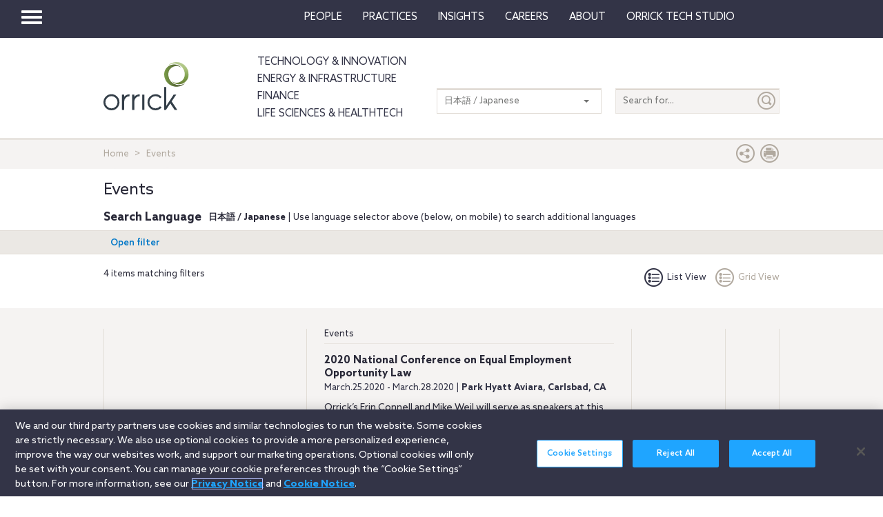

--- FILE ---
content_type: text/html; charset=utf-8
request_url: https://www.orrick.com/ja-JP/Events?t=event&id=%7B21FCF290-4FC1-44EA-88AD-96C9B920D3D3%7D&v=List
body_size: 11670
content:

<!DOCTYPE html>
<!--[if IE 8]>         <html lang="en" class="no-js lt-ie9"> <![endif]-->
<!--[if IE 9]>         <html lang="en" class="no-js lt-ie10"> <![endif]-->
<!--[if gt IE 8]><!-->
<html lang="en" class="no-js">
<!--<![endif]-->
<head>

    

    <script type="text/javascript" src="/Scripts/cookieCleanupProd.js"></script>
    <!-- OneTrust Cookies Consent Notice start for www.orrick.com -->
    <script type="text/javascript" src="https://cdn.cookielaw.org/consent/ab375dae-fe40-475c-8c81-e30ad37cd07a/OtAutoBlock.js"></script>
    <script src="https://cdn.cookielaw.org/scripttemplates/otSDKStub.js" type="text/javascript" charset="UTF-8" data-domain-script="ab375dae-fe40-475c-8c81-e30ad37cd07a"></script>
    <script type="text/javascript">
        function OptanonWrapper() { }
    </script>
    <!-- OneTrust Cookies Consent Notice end for www.orrick.com -->


<link rel="preload" href="/Content/base.css" as="style">
<link rel="preload" href="/Content/main.css?v7" as="style">
<link rel="preload" href="/Content/flags.css" as="style">
<link rel="preload" href="/Scripts/vendor.js" as="script">
<link rel="preload" href="/Scripts/respond.js" as="script">
<link rel="preload" href="/Scripts/modernizr.js" as="script">
<link rel="preload" href="/Scripts/plugins.js" as="script">
<link rel="preload" href="/Scripts/main.js" as="script">
<link rel="preload" href="/Scripts/others.js" as="script">
<script src="https://apps.elfsight.com/p/platform.js" defer></script>
<script src="/Scripts/vendor.js"></script>
<script src="/Scripts/respond.js"></script>
<script src="/Scripts/modernizr.js"></script>
<script src="/Scripts/plugins.js"></script>
<!-- Vulture web tracking -->
<script type="text/javascript">
    !function (r) { var i = document.createElement("img"); i.setAttribute("src", "//orrick.vuture.net/security/tracker.gif?referer=" + encodeURIComponent(r)) }(document.referrer);
</script>

    <script src="/Scripts/mainCalendar.js"></script>

    <script src="/Scripts/maincarousel.js"></script>

<script src="/Scripts/main.js"></script>
<script src="/Scripts/others.js"></script>

    <script src="https://maps.googleapis.com/maps/api/js?key=AIzaSyCc731q1YEK9LKaF-7HT3z2jlah1N_Td48" type="text/javascript"></script>
    <script src="/Scripts/mainmaps.js"></script>
    <script src="/Scripts/mainTwitter.js"></script>




    <!-- Google Tag Manager -->
    <script>
        (function (w, d, s, l, i) {
            w[l] = w[l] || []; w[l].push({
                'gtm.start':
                    new Date().getTime(), event: 'gtm.js'
            }); var f = d.getElementsByTagName(s)[0],
                j = d.createElement(s), dl = l != 'dataLayer' ? '&l=' + l : ''; j.async = true; j.src =
                    'https://www.googletagmanager.com/gtm.js?id=' + i + dl; f.parentNode.insertBefore(j, f);
        })(window, document, 'script', 'dataLayer', 'GTM-W9KKXHZ');</script>
    <!-- End Google Tag Manager -->


<meta charset="utf-8">
<meta http-equiv="X-UA-Compatible" content="IE=edge">

    <meta name="robots" content="NOINDEX, FOLLOW">
<title>Events</title>
<meta name="twitter:card" content="summary_large_image" />
<meta name="description" content="Events">
<meta name="keywords">
<meta property="og:title" content="Events" />
<meta property="og:type" content="website" />
<meta property="og:url" content="https://www.orrick.com/Events" />
<meta property="og:image" itemprop="image primaryImageOfPage" content="https://media.orrick.com/Media%20Library/public/images/orrick-logo-social-media.jpg" />
<meta property="og:description" content="" />
<meta property="fallback" content="False" />
<meta name="viewport" content="width=device-width, height=device-height">
<link href="https://www.orrick.com/Events" rel="canonical">

<style>
    #onetrust-banner-sdk {
        font-size: 1.1rem !important;
    }

    #ot-pc-footer {
        font-size: 1.1rem !important;
    }

    #onetrust-policy-text, #onetrust-button-group, #ot-sdk-container, #onetrust-pc-sdk.ot-pc-footer, #ot-pc-content {
        font-size: 1.44rem !important;
    }

    #onetrust-banner-sdk h1, #onetrust-banner-sdk h2, #onetrust-banner-sdk h3, #onetrust-banner-sdk h4, #onetrust-banner-sdk h5, #onetrust-banner-sdk h6, #onetrust-pc-sdk h1, #onetrust-pc-sdk h2, #onetrust-pc-sdk h3, #onetrust-pc-sdk h4, #onetrust-pc-sdk h5, #onetrust-pc-sdk h6, #ot-sdk-cookie-policy h1, #ot-sdk-cookie-policy h2, #ot-sdk-cookie-policy h3, #ot-sdk-cookie-policy h4, #ot-sdk-cookie-policy h5, #ot-sdk-cookie-policy h6 {
        font-size: .875em !important;
        font-weight: bold !important;
    }

    #onetrust-pc-sdk #ot-pc-title {
        font-size: 1.37em !important;
    }
</style>

    <link rel="stylesheet" href="/Content/flags.css" />
<link rel="stylesheet" href="/Content/base.css" />
<link rel="stylesheet" href="/Content/main.css?v7" />


    <script src="//players.brightcove.net/4686646076001/default_default/index.min.js"></script>


    <sc:VisitorIdentification runat="server" />
</head>
<body>

    
    <div class="wrapper">
        

<header>
    <nav class="navbar navbar-default topnav" role="navigation">

        <script>

    $(document).ready(function () {
        $("button.vertical-nav").click(function () {
            //.fadeToggle(); instead of fast??
            $("div#vnav-container").toggle("fast");
            $('#navbar-hamburger').toggleClass('hidden');
            $('#navbar-close').toggleClass('hidden');
            $('ul.mnav').toggleClass('hidden');
        });
        $('#navbar-close').click(function () {
            //.fadeToggle(); instead of fast??
            $("div#vnav-container").toggle("fast");
            $('#navbar-close').toggleClass('hidden');
            $('#navbar-hamburger').removeClass('hidden');
            $('ul.mnav').removeClass('hidden');
        });



        $('.opensearch').click(function () {
            $("div.bigsearchbar").toggle("fast");
            $('div.bigsearchbar').toggleClass('mobilesearch');

        });

        $('.closeit').click(function () {
            //.fadeToggle(); instead of fast??
            $("div.hideit").hide("fast");
        });
    });

    $(window).on('load', function () {
        $('.vfly').on('click', function () {
            var target = $(this).attr('rel');
            $("#" + target).siblings("div").hide("fast");
            $("#" + target).show("fast");

        });

    });

</script>
<script type="text/javascript">
    $(document).on('click', '.vnav-list li', function () {
        $(".vnav-list li").removeClass("active");
        $(this).addClass("active");

    });

</script>


<div class="col-sm-12">
    <div class="container-fluid">
        <div class="col-sm-1">
            <!-- Brand and toggle get grouped for better mobile display -->
            <div class="navbar-header hfix">
                <div id="navbar-hamburger" class="">
                    <button type="button" class="navbar-toggle vertical-nav collapsed" data-toggle="collapse" data-target="#bs-example-navbar-collapse-1" aria-expanded="false" style="display: block;">
                        <span class="sr-only">Toggle navigation</span>
                        <span class="icon-bar"></span>
                        <span class="icon-bar"></span>
                        <span class="icon-bar"></span>
                    </button>
                </div>

                <div id="navbar-close" class="hidden">
                    <span class="glyphicon glyphicon-remove close-icon"></span>
                </div>



            </div><div class="smlogo pull-right"><a href="https://www.orrick.com"><span class="ico-Orrick-Grayscale"></span></a></div>



        </div>

        <div class="col-md-11">



            <!-- Collect the nav links, forms, and other content for toggling -->
            <div class="navbar-collapse mobile-hide collapse" id="main-collapse-1" aria-expanded="false" style="height: 0px;">
                <ul class="nav navbar-nav navbar-right">

                                <li class=""><a target="" href="/ja-JP/People">People</a></li>
                                <li class=""><a target="" href="/ja-JP/Practices">Practices</a></li>
                            <li class="dropdown">
                                <a href="#" class="dropdown-toggle" data-toggle="dropdown" role="button" aria-haspopup="true" aria-expanded="false">Insights <span class="caret"></span></a>
                                <ul class="dropdown-menu insights-drop">
                                    <li>
                                        <div class="row insights-drop-container">
                                                <ul class="list-unstyled insight-drop col-sm-4 col-xs-12">
                                                    <li class="insight-drop-title">Insights</li>
                                                            <li>
                                                                <a target="" rel="" href="/Search?f=Technology%20%26%20Innovation&amp;t=insight">Technology & Innovation</a>
                                                            </li>
                                                            <li>
                                                                <a target="_blank" rel="noopener noreferrer" href="/ja-JP/tech-studio/insights">Orrick Tech Studio</a>
                                                            </li>
                                                            <li>
                                                                <a target="" rel="" href="/Search?f=Energy+%26+Infrastructure&amp;t=insight">Energy & Infrastructure</a>
                                                            </li>
                                                            <li>
                                                                <a target="" rel="" href="/Search?f=Finance&amp;t=insight">Finance</a>
                                                            </li>
                                                            <li>
                                                                <a target="" rel="" href="/Search?f=Life%20Sciences+%26+HealthTech&amp;t=insight">Life Sciences & HealthTech</a>
                                                            </li>
                                                            <li>
                                                                <a target="" rel="" href="/Search?f=Litigation%20%26%20IP&amp;t=insight">Litigation & IP</a>
                                                            </li>
                                                            <li>
                                                                <a target="" rel="" href="/Search?p=Strategic+Advisory+%26+Government+Enforcement+(SAGE)&amp;t=Insight">Strategic Advisory & Government Enforcement (SAGE)</a>
                                                            </li>
                                                            <li>
                                                                <a target="" rel="" href="/ja-JP/Insights">All Insights</a>
                                                            </li>
                                                </ul>
                                                <ul class="list-unstyled insight-drop col-sm-4 col-xs-12">
                                                    <li class="insight-drop-title">Featured</li>
                                                            <li>
                                                                <a target="" rel="" href="/ja-JP/Insights/CFPB-Pause-Where-From-Here">CFPB Pause: Where From&nbsp;Here?</a>
                                                            </li>
                                                            <li>
                                                                <a target="" rel="" href="/ja-JP/Insights/The-Download">The Download: Tech & Innovation Market Briefing</a>
                                                            </li>
                                                            <li>
                                                                <a target="_blank" rel="noopener noreferrer" href="https://ai-law-center.orrick.com/">AI Law Center</a>
                                                            </li>
                                                            <li>
                                                                <a target="_blank" rel="noopener noreferrer" href="https://onlinesafety.orrick.com/">Online Safety Law Center</a>
                                                            </li>
                                                            <li>
                                                                <a target="" rel="" href="/ja-JP/Technology/Life-Sciences-Snapshots">Life Sciences Venture Capital Quarterly Report</a>
                                                            </li>
                                                </ul>
                                                <ul class="list-unstyled insight-drop col-sm-4 col-xs-12">
                                                    <li class="insight-drop-title">Channels</li>
                                                            <li>
                                                                <a target="" rel="" href="/ja-JP/Podcasts">Podcasts</a>
                                                            </li>
                                                            <li>
                                                                <a target="" rel="" href="/ja-JP/Events">Events</a>
                                                            </li>
                                                </ul>




                                        </div>
                                    </li>
                                </ul>
                            </li>
                                <li class=""><a target="" href="/ja-JP/Careers">Careers</a></li>
                            <li class="dropdown">
                                <a href="#" class="dropdown-toggle" data-toggle="dropdown" role="button" aria-haspopup="true" aria-expanded="false">About <span class="caret"></span></a>
                                <ul class="dropdown-menu insights-drop">
                                    <li>
                                        <div class="row insights-drop-container">
                                                <ul class="list-unstyled insight-drop col-sm-4 col-xs-12">
                                                    <li class="insight-drop-title">About</li>
                                                            <li>
                                                                <a target="" rel="" href="/ja-JP/About-Us">About Us</a>
                                                            </li>
                                                            <li>
                                                                <a target="" rel="" href="/ja-JP/News">News</a>
                                                            </li>
                                                            <li>
                                                                <a target="" rel="" href="/ja-JP/Locations">Locations</a>
                                                            </li>
                                                            <li>
                                                                <a target="" rel="" href="/ja-JP/Innovation">Innovation</a>
                                                            </li>
                                                            <li>
                                                                <a target="" rel="" href="/ja-JP/Innovation/AI-Adoption-at-Orrick">AI Adoption @Orrick</a>
                                                            </li>
                                                            <li>
                                                                <a target="" rel="" href="/ja-JP/Community/Orrick-Alumni">Alumni</a>
                                                            </li>
                                                </ul>
                                                <ul class="list-unstyled insight-drop col-sm-4 col-xs-12">
                                                    <li class="insight-drop-title">Our Culture</li>
                                                            <li>
                                                                <a target="_blank" rel="noopener noreferrer" href="https://www.veteranslegalcareerfair.com/">Veterans' Legal Career Fair</a>
                                                            </li>
                                                            <li>
                                                                <a target="" rel="" href="/ja-JP/Community/Pro-Bono">Pro Bono</a>
                                                            </li>
                                                            <li>
                                                                <a target="" rel="" href="/ja-JP/Community/Inclusion-and-Belonging">Inclusion & Belonging</a>
                                                            </li>
                                                            <li>
                                                                <a target="" rel="" href="/ja-JP/Community/Responsible-Business-at-Orrick">Responsible Business @Orrick</a>
                                                            </li>
                                                </ul>




                                        </div>
                                    </li>
                                </ul>
                            </li>
                                <li class=""><a target="_blank" href="/tech-studio">Orrick Tech Studio</a></li>
                                <li class=""><a target="" href=""></a></li>
                                <li class=""><a target="" href=""></a></li>

                </ul>



            </div><!-- /.navbar-collapse -->
        </div><!-- /.container-fluid -->
    </div>
</div>

<!-- /flyout nav list -->
<div class="row row-eq-height" id="vnav-container" style="display: none;">
    <div class="col-sm-3 vnav">
        <ul class="nav  vnav-list nav-stacked">
                        <li role="presentation" class="">
                            <a class="vfly" rel="" href="/ja-JP/People">People</a>
                        </li>
                        <li role="presentation" class="">
                            <a class="vfly" rel="" href="/ja-JP/Practices">Practices</a>
                        </li>
                        <li role="presentation" class="showInsight vlink">
                            <a class="vfly" rel="insight-v-block" href="#">Insights</a>


                        </li>
                        <li role="presentation" class="">
                            <a class="vfly" rel="" href="/ja-JP/Careers">Careers</a>
                        </li>
                        <li role="presentation" class="vlink">
                            <a class="vfly" rel="About-v-block" href="#">About</a>


                        </li>
                        <li role="presentation" class="">
                            <a class="vfly" rel="" href="/tech-studio">Orrick Tech Studio</a>
                        </li>
                        <li role="presentation" class="">
                            <a class="vfly" rel="" href="#"></a>
                        </li>
                    <li role="presentation">
                        <a class="only-mobile" href="/ja-JP/Technology">Technology &amp; Innovation</a>
                    </li>
                    <li role="presentation">
                        <a class="only-mobile" href="/ja-JP/Energy-and-Infrastructure-Sector">Energy &amp; Infrastructure</a>
                    </li>
                    <li role="presentation">
                        <a class="only-mobile" href="/ja-JP/Finance">Finance</a>
                    </li>
                        <li role="presentation" class="">
                            <a class="vfly" rel="" href="#"></a>
                        </li>
        </ul>


    </div>

    <!-- /flyout -->
    <div>
            <div class="col-sm-9 hideit" id="" style="display: none;">

                <div class="row">
                    <div class="col-sm-12 mobile-nav-header">
                        <div class="twentyp">
                            <a href="https://www.orrick.com" target="_blank" rel="noopener noreferrer" title="Opens in a new browser">
                                <span class="ico-Orrick-Grayscale" aria-label="OrrickHome" aria-hidden="true"></span>
                                <span class="sr-only">Orrick.com</span>
                            </a>
                        </div>

                        <div class="sixtyp">&nbsp;</div>

                        <div class="twentyp searchicon"><span class="input-group-btn"><button class="btn opensearch" id="open-search-e24b8564-80e8-46a0-ac67-bead3551a852" type="button"><span class="glyphicon glyphicon-search" aria-hidden="true"></span></button></span></div>
                    </div>
                </div>
                <form class="" autocomplete="off" action="/en/search" method="get">
                    <div class="input-group bigsearchbar">
                        <input style="" class="form-control" placeholder="TYPE TO SEARCH" id="siteSearch-d2ede5d8-08f6-48f8-bb94-8c461e711082" data-id="search" name="q">
                        <span class="input-group-btn">
                            <button class="btn btn-bigsearchbar-close opensearch" type="button"><span class="glyphicon glyphicon-remove" aria-hidden="true"></span></button>
                            <button style="" type="submit" title="Submit" class="btn btn-bigsearchbar" value="submit" aria-label="Submit">
                                <span class="glyphicon glyphicon-search" aria-hidden="true"></span>
                            </button>
                        </span>


                    </div>
                </form>
                <div class="box-padding">
                    <h3 class="closeit"><span class="glyphicon glyphicon-menu-left" id="insights-mobile-close-f27be576-2508-4aff-9750-73685dcd8e5f"></span> People</h3>
                    <br>
                    <div class="row">
                            <ul class="list-unstyled insight-drop col-sm-4 col-xs-12">
                            </ul>





                    </div>
                </div>
            </div>
            <div class="col-sm-9 hideit" id="" style="display: none;">

                <div class="row">
                    <div class="col-sm-12 mobile-nav-header">
                        <div class="twentyp">
                            <a href="https://www.orrick.com" target="_blank" rel="noopener noreferrer" title="Opens in a new browser">
                                <span class="ico-Orrick-Grayscale" aria-label="OrrickHome" aria-hidden="true"></span>
                                <span class="sr-only">Orrick.com</span>
                            </a>
                        </div>

                        <div class="sixtyp">&nbsp;</div>

                        <div class="twentyp searchicon"><span class="input-group-btn"><button class="btn opensearch" id="open-search-88423c37-79d1-4a23-b350-89abfe5851c5" type="button"><span class="glyphicon glyphicon-search" aria-hidden="true"></span></button></span></div>
                    </div>
                </div>
                <form class="" autocomplete="off" action="/en/search" method="get">
                    <div class="input-group bigsearchbar">
                        <input style="" class="form-control" placeholder="TYPE TO SEARCH" id="siteSearch-3bee6b86-9d60-435c-af3f-fca447ae6ef5" data-id="search" name="q">
                        <span class="input-group-btn">
                            <button class="btn btn-bigsearchbar-close opensearch" type="button"><span class="glyphicon glyphicon-remove" aria-hidden="true"></span></button>
                            <button style="" type="submit" title="Submit" class="btn btn-bigsearchbar" value="submit" aria-label="Submit">
                                <span class="glyphicon glyphicon-search" aria-hidden="true"></span>
                            </button>
                        </span>


                    </div>
                </form>
                <div class="box-padding">
                    <h3 class="closeit"><span class="glyphicon glyphicon-menu-left" id="insights-mobile-close-6e8e6653-fdd0-4f48-91f3-5545bd79fb5f"></span> Practices</h3>
                    <br>
                    <div class="row">
                            <ul class="list-unstyled insight-drop col-sm-4 col-xs-12">
                            </ul>





                    </div>
                </div>
            </div>
            <div class="col-sm-9 hideit" id="insight-v-block" style="display: none;">

                <div class="row">
                    <div class="col-sm-12 mobile-nav-header">
                        <div class="twentyp">
                            <a href="https://www.orrick.com" target="_blank" rel="noopener noreferrer" title="Opens in a new browser">
                                <span class="ico-Orrick-Grayscale" aria-label="OrrickHome" aria-hidden="true"></span>
                                <span class="sr-only">Orrick.com</span>
                            </a>
                        </div>

                        <div class="sixtyp">&nbsp;</div>

                        <div class="twentyp searchicon"><span class="input-group-btn"><button class="btn opensearch" id="open-search-9b39131f-e13e-4df6-aa3f-0f040650e0e5" type="button"><span class="glyphicon glyphicon-search" aria-hidden="true"></span></button></span></div>
                    </div>
                </div>
                <form class="" autocomplete="off" action="/en/search" method="get">
                    <div class="input-group bigsearchbar">
                        <input style="" class="form-control" placeholder="TYPE TO SEARCH" id="siteSearch-4e907065-ba35-4ba5-82f3-0a1cf52e099c" data-id="search" name="q">
                        <span class="input-group-btn">
                            <button class="btn btn-bigsearchbar-close opensearch" type="button"><span class="glyphicon glyphicon-remove" aria-hidden="true"></span></button>
                            <button style="" type="submit" title="Submit" class="btn btn-bigsearchbar" value="submit" aria-label="Submit">
                                <span class="glyphicon glyphicon-search" aria-hidden="true"></span>
                            </button>
                        </span>


                    </div>
                </form>
                <div class="box-padding">
                    <h3 class="closeit"><span class="glyphicon glyphicon-menu-left" id="insights-mobile-close-b1cc3866-a741-4ac0-aa20-f331128cdcb4"></span> Insights</h3>
                    <br>
                    <div class="row">
                                <ul class="list-unstyled insight-drop col-sm-4 col-xs-12">
                                    <li class="insight-drop-title">Insights</li>
                                            <li>
                                                <a target="" rel="" href="/Search?f=Technology%20%26%20Innovation&amp;t=insight">Technology & Innovation</a>
                                            </li>
                                            <li>
                                                <a target="_blank" rel="noopener noreferrer" href="/ja-JP/tech-studio/insights">Orrick Tech Studio</a>
                                            </li>
                                            <li>
                                                <a target="" rel="" href="/Search?f=Energy+%26+Infrastructure&amp;t=insight">Energy & Infrastructure</a>
                                            </li>
                                            <li>
                                                <a target="" rel="" href="/Search?f=Finance&amp;t=insight">Finance</a>
                                            </li>
                                            <li>
                                                <a target="" rel="" href="/Search?f=Life%20Sciences+%26+HealthTech&amp;t=insight">Life Sciences & HealthTech</a>
                                            </li>
                                            <li>
                                                <a target="" rel="" href="/Search?f=Litigation%20%26%20IP&amp;t=insight">Litigation & IP</a>
                                            </li>
                                            <li>
                                                <a target="" rel="" href="/Search?p=Strategic+Advisory+%26+Government+Enforcement+(SAGE)&amp;t=Insight">Strategic Advisory & Government Enforcement (SAGE)</a>
                                            </li>
                                            <li>
                                                <a target="" rel="" href="/ja-JP/Insights">All Insights</a>
                                            </li>
                                </ul>
                                <ul class="list-unstyled insight-drop col-sm-4 col-xs-12">
                                    <li class="insight-drop-title">Featured</li>
                                            <li>
                                                <a target="" rel="" href="/ja-JP/Insights/CFPB-Pause-Where-From-Here">CFPB Pause: Where From&nbsp;Here?</a>
                                            </li>
                                            <li>
                                                <a target="" rel="" href="/ja-JP/Insights/The-Download">The Download: Tech & Innovation Market Briefing</a>
                                            </li>
                                            <li>
                                                <a target="_blank" rel="noopener noreferrer" href="https://ai-law-center.orrick.com/">AI Law Center</a>
                                            </li>
                                            <li>
                                                <a target="_blank" rel="noopener noreferrer" href="https://onlinesafety.orrick.com/">Online Safety Law Center</a>
                                            </li>
                                            <li>
                                                <a target="" rel="" href="/ja-JP/Technology/Life-Sciences-Snapshots">Life Sciences Venture Capital Quarterly Report</a>
                                            </li>
                                </ul>
                                <ul class="list-unstyled insight-drop col-sm-4 col-xs-12">
                                    <li class="insight-drop-title">Channels</li>
                                            <li>
                                                <a target="" rel="" href="/ja-JP/Podcasts">Podcasts</a>
                                            </li>
                                            <li>
                                                <a target="" rel="" href="/ja-JP/Events">Events</a>
                                            </li>
                                </ul>





                    </div>
                </div>
            </div>
            <div class="col-sm-9 hideit" id="" style="display: none;">

                <div class="row">
                    <div class="col-sm-12 mobile-nav-header">
                        <div class="twentyp">
                            <a href="https://www.orrick.com" target="_blank" rel="noopener noreferrer" title="Opens in a new browser">
                                <span class="ico-Orrick-Grayscale" aria-label="OrrickHome" aria-hidden="true"></span>
                                <span class="sr-only">Orrick.com</span>
                            </a>
                        </div>

                        <div class="sixtyp">&nbsp;</div>

                        <div class="twentyp searchicon"><span class="input-group-btn"><button class="btn opensearch" id="open-search-1451760d-dda6-421f-a65d-d70619f6c968" type="button"><span class="glyphicon glyphicon-search" aria-hidden="true"></span></button></span></div>
                    </div>
                </div>
                <form class="" autocomplete="off" action="/en/search" method="get">
                    <div class="input-group bigsearchbar">
                        <input style="" class="form-control" placeholder="TYPE TO SEARCH" id="siteSearch-97a53f7f-640c-4750-bd29-4b35a03fb1d7" data-id="search" name="q">
                        <span class="input-group-btn">
                            <button class="btn btn-bigsearchbar-close opensearch" type="button"><span class="glyphicon glyphicon-remove" aria-hidden="true"></span></button>
                            <button style="" type="submit" title="Submit" class="btn btn-bigsearchbar" value="submit" aria-label="Submit">
                                <span class="glyphicon glyphicon-search" aria-hidden="true"></span>
                            </button>
                        </span>


                    </div>
                </form>
                <div class="box-padding">
                    <h3 class="closeit"><span class="glyphicon glyphicon-menu-left" id="insights-mobile-close-e8bb519f-33a6-4a95-bbd2-2d4e4eacaf72"></span> Careers</h3>
                    <br>
                    <div class="row">
                            <ul class="list-unstyled insight-drop col-sm-4 col-xs-12">
                            </ul>





                    </div>
                </div>
            </div>
            <div class="col-sm-9 hideit" id="About-v-block" style="display: none;">

                <div class="row">
                    <div class="col-sm-12 mobile-nav-header">
                        <div class="twentyp">
                            <a href="https://www.orrick.com" target="_blank" rel="noopener noreferrer" title="Opens in a new browser">
                                <span class="ico-Orrick-Grayscale" aria-label="OrrickHome" aria-hidden="true"></span>
                                <span class="sr-only">Orrick.com</span>
                            </a>
                        </div>

                        <div class="sixtyp">&nbsp;</div>

                        <div class="twentyp searchicon"><span class="input-group-btn"><button class="btn opensearch" id="open-search-a84417a9-0940-4f2f-94de-7d4fdcc24153" type="button"><span class="glyphicon glyphicon-search" aria-hidden="true"></span></button></span></div>
                    </div>
                </div>
                <form class="" autocomplete="off" action="/en/search" method="get">
                    <div class="input-group bigsearchbar">
                        <input style="" class="form-control" placeholder="TYPE TO SEARCH" id="siteSearch-b6dfe0d6-6be1-4c6c-a3d5-3b930dbe46dc" data-id="search" name="q">
                        <span class="input-group-btn">
                            <button class="btn btn-bigsearchbar-close opensearch" type="button"><span class="glyphicon glyphicon-remove" aria-hidden="true"></span></button>
                            <button style="" type="submit" title="Submit" class="btn btn-bigsearchbar" value="submit" aria-label="Submit">
                                <span class="glyphicon glyphicon-search" aria-hidden="true"></span>
                            </button>
                        </span>


                    </div>
                </form>
                <div class="box-padding">
                    <h3 class="closeit"><span class="glyphicon glyphicon-menu-left" id="insights-mobile-close-cc2887f9-57bf-4960-ad47-e6ef448ec0d9"></span> About</h3>
                    <br>
                    <div class="row">
                                <ul class="list-unstyled insight-drop col-sm-4 col-xs-12">
                                    <li class="insight-drop-title">About</li>
                                            <li>
                                                <a target="" rel="" href="/ja-JP/About-Us">About Us</a>
                                            </li>
                                            <li>
                                                <a target="" rel="" href="/ja-JP/News">News</a>
                                            </li>
                                            <li>
                                                <a target="" rel="" href="/ja-JP/Locations">Locations</a>
                                            </li>
                                            <li>
                                                <a target="" rel="" href="/ja-JP/Innovation">Innovation</a>
                                            </li>
                                            <li>
                                                <a target="" rel="" href="/ja-JP/Innovation/AI-Adoption-at-Orrick">AI Adoption @Orrick</a>
                                            </li>
                                            <li>
                                                <a target="" rel="" href="/ja-JP/Community/Orrick-Alumni">Alumni</a>
                                            </li>
                                </ul>
                                <ul class="list-unstyled insight-drop col-sm-4 col-xs-12">
                                    <li class="insight-drop-title">Our Culture</li>
                                            <li>
                                                <a target="_blank" rel="noopener noreferrer" href="https://www.veteranslegalcareerfair.com/">Veterans' Legal Career Fair</a>
                                            </li>
                                            <li>
                                                <a target="" rel="" href="/ja-JP/Community/Pro-Bono">Pro Bono</a>
                                            </li>
                                            <li>
                                                <a target="" rel="" href="/ja-JP/Community/Inclusion-and-Belonging">Inclusion & Belonging</a>
                                            </li>
                                            <li>
                                                <a target="" rel="" href="/ja-JP/Community/Responsible-Business-at-Orrick">Responsible Business @Orrick</a>
                                            </li>
                                </ul>





                    </div>
                </div>
            </div>
            <div class="col-sm-9 hideit" id="" style="display: none;">

                <div class="row">
                    <div class="col-sm-12 mobile-nav-header">
                        <div class="twentyp">
                            <a href="https://www.orrick.com" target="_blank" rel="noopener noreferrer" title="Opens in a new browser">
                                <span class="ico-Orrick-Grayscale" aria-label="OrrickHome" aria-hidden="true"></span>
                                <span class="sr-only">Orrick.com</span>
                            </a>
                        </div>

                        <div class="sixtyp">&nbsp;</div>

                        <div class="twentyp searchicon"><span class="input-group-btn"><button class="btn opensearch" id="open-search-1372d04d-36a9-4055-9fd9-d7ffd7ae6503" type="button"><span class="glyphicon glyphicon-search" aria-hidden="true"></span></button></span></div>
                    </div>
                </div>
                <form class="" autocomplete="off" action="/en/search" method="get">
                    <div class="input-group bigsearchbar">
                        <input style="" class="form-control" placeholder="TYPE TO SEARCH" id="siteSearch-307ebfe4-c293-44b0-8e2a-778f67be7721" data-id="search" name="q">
                        <span class="input-group-btn">
                            <button class="btn btn-bigsearchbar-close opensearch" type="button"><span class="glyphicon glyphicon-remove" aria-hidden="true"></span></button>
                            <button style="" type="submit" title="Submit" class="btn btn-bigsearchbar" value="submit" aria-label="Submit">
                                <span class="glyphicon glyphicon-search" aria-hidden="true"></span>
                            </button>
                        </span>


                    </div>
                </form>
                <div class="box-padding">
                    <h3 class="closeit"><span class="glyphicon glyphicon-menu-left" id="insights-mobile-close-4334f475-65d2-49ba-b640-d8be20651dab"></span> Orrick Tech Studio</h3>
                    <br>
                    <div class="row">
                            <ul class="list-unstyled insight-drop col-sm-4 col-xs-12">
                            </ul>





                    </div>
                </div>
            </div>
            <div class="col-sm-9 hideit" id="" style="display: none;">

                <div class="row">
                    <div class="col-sm-12 mobile-nav-header">
                        <div class="twentyp">
                            <a href="https://www.orrick.com" target="_blank" rel="noopener noreferrer" title="Opens in a new browser">
                                <span class="ico-Orrick-Grayscale" aria-label="OrrickHome" aria-hidden="true"></span>
                                <span class="sr-only">Orrick.com</span>
                            </a>
                        </div>

                        <div class="sixtyp">&nbsp;</div>

                        <div class="twentyp searchicon"><span class="input-group-btn"><button class="btn opensearch" id="open-search-6ebf4bfa-b08b-400e-ad05-73e78d268ee7" type="button"><span class="glyphicon glyphicon-search" aria-hidden="true"></span></button></span></div>
                    </div>
                </div>
                <form class="" autocomplete="off" action="/en/search" method="get">
                    <div class="input-group bigsearchbar">
                        <input style="" class="form-control" placeholder="TYPE TO SEARCH" id="siteSearch-7f600a37-a20a-4895-83ff-d796497c2046" data-id="search" name="q">
                        <span class="input-group-btn">
                            <button class="btn btn-bigsearchbar-close opensearch" type="button"><span class="glyphicon glyphicon-remove" aria-hidden="true"></span></button>
                            <button style="" type="submit" title="Submit" class="btn btn-bigsearchbar" value="submit" aria-label="Submit">
                                <span class="glyphicon glyphicon-search" aria-hidden="true"></span>
                            </button>
                        </span>


                    </div>
                </form>
                <div class="box-padding">
                    <h3 class="closeit"><span class="glyphicon glyphicon-menu-left" id="insights-mobile-close-703e6887-d1e8-4e9a-9cac-35b1a91c96af"></span> </h3>
                    <br>
                    <div class="row">
                            <ul class="list-unstyled insight-drop col-sm-4 col-xs-12">
                            </ul>





                    </div>
                </div>
            </div>
            <div class="col-sm-9 hideit" id="" style="display: none;">

                <div class="row">
                    <div class="col-sm-12 mobile-nav-header">
                        <div class="twentyp">
                            <a href="https://www.orrick.com" target="_blank" rel="noopener noreferrer" title="Opens in a new browser">
                                <span class="ico-Orrick-Grayscale" aria-label="OrrickHome" aria-hidden="true"></span>
                                <span class="sr-only">Orrick.com</span>
                            </a>
                        </div>

                        <div class="sixtyp">&nbsp;</div>

                        <div class="twentyp searchicon"><span class="input-group-btn"><button class="btn opensearch" id="open-search-03f34858-efd0-4c78-8c24-edad40c60bde" type="button"><span class="glyphicon glyphicon-search" aria-hidden="true"></span></button></span></div>
                    </div>
                </div>
                <form class="" autocomplete="off" action="/en/search" method="get">
                    <div class="input-group bigsearchbar">
                        <input style="" class="form-control" placeholder="TYPE TO SEARCH" id="siteSearch-39d4e880-c03a-436f-8276-474f201fb013" data-id="search" name="q">
                        <span class="input-group-btn">
                            <button class="btn btn-bigsearchbar-close opensearch" type="button"><span class="glyphicon glyphicon-remove" aria-hidden="true"></span></button>
                            <button style="" type="submit" title="Submit" class="btn btn-bigsearchbar" value="submit" aria-label="Submit">
                                <span class="glyphicon glyphicon-search" aria-hidden="true"></span>
                            </button>
                        </span>


                    </div>
                </form>
                <div class="box-padding">
                    <h3 class="closeit"><span class="glyphicon glyphicon-menu-left" id="insights-mobile-close-25b092fc-8432-4bf8-a483-f37fd831ba86"></span> Technology &amp; Innovation</h3>
                    <br>
                    <div class="row">
                            <ul class="list-unstyled insight-drop col-sm-4 col-xs-12">
                            </ul>





                    </div>
                </div>
            </div>
            <div class="col-sm-9 hideit" id="" style="display: none;">

                <div class="row">
                    <div class="col-sm-12 mobile-nav-header">
                        <div class="twentyp">
                            <a href="https://www.orrick.com" target="_blank" rel="noopener noreferrer" title="Opens in a new browser">
                                <span class="ico-Orrick-Grayscale" aria-label="OrrickHome" aria-hidden="true"></span>
                                <span class="sr-only">Orrick.com</span>
                            </a>
                        </div>

                        <div class="sixtyp">&nbsp;</div>

                        <div class="twentyp searchicon"><span class="input-group-btn"><button class="btn opensearch" id="open-search-08ff20c2-20dc-4201-a4e6-1708e7e10d83" type="button"><span class="glyphicon glyphicon-search" aria-hidden="true"></span></button></span></div>
                    </div>
                </div>
                <form class="" autocomplete="off" action="/en/search" method="get">
                    <div class="input-group bigsearchbar">
                        <input style="" class="form-control" placeholder="TYPE TO SEARCH" id="siteSearch-35e7bb20-ed62-4377-9d16-5264025e685e" data-id="search" name="q">
                        <span class="input-group-btn">
                            <button class="btn btn-bigsearchbar-close opensearch" type="button"><span class="glyphicon glyphicon-remove" aria-hidden="true"></span></button>
                            <button style="" type="submit" title="Submit" class="btn btn-bigsearchbar" value="submit" aria-label="Submit">
                                <span class="glyphicon glyphicon-search" aria-hidden="true"></span>
                            </button>
                        </span>


                    </div>
                </form>
                <div class="box-padding">
                    <h3 class="closeit"><span class="glyphicon glyphicon-menu-left" id="insights-mobile-close-3de85e85-d278-40e1-9a47-2ef86ddef839"></span> Energy &amp; Infrastructure</h3>
                    <br>
                    <div class="row">
                            <ul class="list-unstyled insight-drop col-sm-4 col-xs-12">
                            </ul>





                    </div>
                </div>
            </div>
            <div class="col-sm-9 hideit" id="" style="display: none;">

                <div class="row">
                    <div class="col-sm-12 mobile-nav-header">
                        <div class="twentyp">
                            <a href="https://www.orrick.com" target="_blank" rel="noopener noreferrer" title="Opens in a new browser">
                                <span class="ico-Orrick-Grayscale" aria-label="OrrickHome" aria-hidden="true"></span>
                                <span class="sr-only">Orrick.com</span>
                            </a>
                        </div>

                        <div class="sixtyp">&nbsp;</div>

                        <div class="twentyp searchicon"><span class="input-group-btn"><button class="btn opensearch" id="open-search-6c3ac473-adad-4783-83d3-5b657c5d2d43" type="button"><span class="glyphicon glyphicon-search" aria-hidden="true"></span></button></span></div>
                    </div>
                </div>
                <form class="" autocomplete="off" action="/en/search" method="get">
                    <div class="input-group bigsearchbar">
                        <input style="" class="form-control" placeholder="TYPE TO SEARCH" id="siteSearch-26842979-c73f-4e48-9e57-7b57ee7a87d3" data-id="search" name="q">
                        <span class="input-group-btn">
                            <button class="btn btn-bigsearchbar-close opensearch" type="button"><span class="glyphicon glyphicon-remove" aria-hidden="true"></span></button>
                            <button style="" type="submit" title="Submit" class="btn btn-bigsearchbar" value="submit" aria-label="Submit">
                                <span class="glyphicon glyphicon-search" aria-hidden="true"></span>
                            </button>
                        </span>


                    </div>
                </form>
                <div class="box-padding">
                    <h3 class="closeit"><span class="glyphicon glyphicon-menu-left" id="insights-mobile-close-c8ed574c-aabf-44e3-94d7-c9521cbdeeab"></span> Finance</h3>
                    <br>
                    <div class="row">
                            <ul class="list-unstyled insight-drop col-sm-4 col-xs-12">
                            </ul>





                    </div>
                </div>
            </div>
            <div class="col-sm-9 hideit" id="" style="display: none;">

                <div class="row">
                    <div class="col-sm-12 mobile-nav-header">
                        <div class="twentyp">
                            <a href="https://www.orrick.com" target="_blank" rel="noopener noreferrer" title="Opens in a new browser">
                                <span class="ico-Orrick-Grayscale" aria-label="OrrickHome" aria-hidden="true"></span>
                                <span class="sr-only">Orrick.com</span>
                            </a>
                        </div>

                        <div class="sixtyp">&nbsp;</div>

                        <div class="twentyp searchicon"><span class="input-group-btn"><button class="btn opensearch" id="open-search-c902e41d-8e00-471c-8d69-efa054da3829" type="button"><span class="glyphicon glyphicon-search" aria-hidden="true"></span></button></span></div>
                    </div>
                </div>
                <form class="" autocomplete="off" action="/en/search" method="get">
                    <div class="input-group bigsearchbar">
                        <input style="" class="form-control" placeholder="TYPE TO SEARCH" id="siteSearch-2100c89f-8a1e-4a8b-8c5d-008c18aa03ab" data-id="search" name="q">
                        <span class="input-group-btn">
                            <button class="btn btn-bigsearchbar-close opensearch" type="button"><span class="glyphicon glyphicon-remove" aria-hidden="true"></span></button>
                            <button style="" type="submit" title="Submit" class="btn btn-bigsearchbar" value="submit" aria-label="Submit">
                                <span class="glyphicon glyphicon-search" aria-hidden="true"></span>
                            </button>
                        </span>


                    </div>
                </form>
                <div class="box-padding">
                    <h3 class="closeit"><span class="glyphicon glyphicon-menu-left" id="insights-mobile-close-a5b8d034-cb50-4e24-ab0a-252c19869aea"></span> </h3>
                    <br>
                    <div class="row">
                            <ul class="list-unstyled insight-drop col-sm-4 col-xs-12">
                            </ul>





                    </div>
                </div>
            </div>
    </div>

</div>

<script>
    $('.expedition-info-link').on('click', function () {
        $('span', this).toggleClass('glyphicon-chevron-right glyphicon-menu-down');
    });</script>

    </nav>
    <div class="container">
        <div class="row">
            
        </div>
    </div>
    <nav class="navbar navbar-default flatnav">
        <!-- Sector Nav -->
        <div class="sector-nav">
                <div class="navbar-header sector-brand">
                <a class="navbar-brand" href="/">
                    <img src="https://media.orrick.com/Media%20Library/public/svg%20files/orrick-logo-rgb.svg" alt="Orrick logo"/>
                </a>

    </div>



<div class="pull-left" id="flatnavcontainer">
        <ul class="nav navbar-nav flatbarlinks">
                <li class="dropdown">
                    <a href="/ja-JP/Technology">Technology &amp; Innovation</a>
                </li>
                <li class="dropdown">
                    <a href="/ja-JP/Energy-and-Infrastructure-Sector">Energy &amp; Infrastructure</a>
                </li>
                <li class="dropdown">
                    <a href="/ja-JP/Finance">Finance</a>
                </li>
                <li class="dropdown">
                    <a href="/ja-JP/Life-Sciences-and-HealthTech">Life Sciences &amp; HealthTech</a>
                </li>
        </ul>




</div><!-- /.navbar-collapse -->

<form class="navbar-form pull-right form-inline" autocomplete="off" action="/ja-JP/search" method="get">
    <div class="row form-group flatbarlinks-form">
        <div class="sector-input col-sm-6 pull-right">
            <label class="sr-only" for="siteSearch">Search entire site</label>
            <div class="input-group fixwidth">

                <input class="form-control tint-1 tweak" placeholder="Search for..." id="siteSearch-bf939962-6844-4631-8f21-3645335b484f" data-id="search" name="q">
                <span class="input-group-btn">
                    <span class="sr-only">Submit</span>
                    <button  type="submit" title="Submit" class="btn btn-search tint-1" value="submit" aria-label="Submit"><span class="ico-digital-magnifying-glass"></span></button>
                </span>

            </div>

        </div>

        
<div class="sector-input col-sm-6 pull-right">
    <div class="dropdown mtmb">
        <button class="btn dropdown-toggle btn-white selectpicker tmb" type="button" id="mtmblanguage" data-toggle="dropdown" aria-haspopup="true" aria-expanded="true">
            <span class="filter-option pull-left">日本語 / Japanese</span>&nbsp;
            <span class="caret"></span>
        </button>
        <ul class="dropdown-menu tmb" aria-labelledby="mtmblanguage">
                <li style="z-index: 50">
                    <a href="/en/Events?t=event&amp;id=%7b21FCF290-4FC1-44EA-88AD-96C9B920D3D3%7d&amp;v=List">
                        English
                    </a>
                </li>
                <li style="z-index: 50">
                    <a href="/zh-CN/Events?t=event&amp;id=%7b21FCF290-4FC1-44EA-88AD-96C9B920D3D3%7d&amp;v=List">
                         中文(中国) / Simplified Chinese
                    </a>
                </li>
                <li style="z-index: 50">
                    <a href="/zh-TW/Events?t=event&amp;id=%7b21FCF290-4FC1-44EA-88AD-96C9B920D3D3%7d&amp;v=List">
                         中文(台灣) / Traditional Chinese
                    </a>
                </li>
                <li style="z-index: 50">
                    <a href="/fr-FR/Events?t=event&amp;id=%7b21FCF290-4FC1-44EA-88AD-96C9B920D3D3%7d&amp;v=List">
                        fran&#231;ais / French
                    </a>
                </li>
                <li style="z-index: 50">
                    <a href="/de-DE/Events?t=event&amp;id=%7b21FCF290-4FC1-44EA-88AD-96C9B920D3D3%7d&amp;v=List">
                        Deutsch / German
                    </a>
                </li>
                <li style="z-index: 50">
                    <a href="/it-IT/Events?t=event&amp;id=%7b21FCF290-4FC1-44EA-88AD-96C9B920D3D3%7d&amp;v=List">
                        italiano / Italian
                    </a>
                </li>
        </ul>
    </div>
</div>


        <!-- new placeholder for language selector.-->
    </div>
</form>
        </div><!-- /.container-fluid -->
    </nav>

    <div>
        <div class="row">
            <div class="row msearch">
    <div class="col-xs- col-sm-6">
        <div class="form-group tmobile">
            <form autocomplete="off" action="/Search" method="get">
                <label class="sr-only" for="mobileTopSearch">Search entire site</label>
                <div class="input-group">
                    <input class="form-control" name="q" placeholder="Search for..." aria-label="search entire site" id="mobileTopSearch">
                    <span class="input-group-btn">
                        <button type="submit" title="Submit" class="btn btn-search" aria-label="Submit"><span class="ico-digital-magnifying-glass" aria-hidden="true" aria-label="Submit"></span></button>
                    </span>
                </div>
            </form>
        </div>
    </div>
</div>
        </div>
    </div>
</header>


<div class="container">
    <div class="row">
        <div class="col-md-4 pull-right toplanguage">
            
        </div>
    </div>
</div>
<div class="container-fluid toplang"></div>


<div class="breadcrumb-container">
    <div class="container">
                <ol class="breadcrumb">
                            <li><a href="/">Home</a></li>
                <li class="active">Events</li>
                </ol>
                    <div style="padding-right:150px" class="content-icons">
                        <ul style="margin-top:5px" class="article-tools">
            <li class="dropdown">
            <a href="#" class="dropdown-toggle" data-toggle="dropdown" role="button" aria-haspopup="true" aria-label="Share Page" title="Share Page"><span class="ico-digital-share"></span></a>
            <ul class="dropdown-menu">
                <ul class="social-media">
                    <li>
                        <a href="https://www.facebook.com/sharer/sharer.php?u=https%3a%2f%2fwww.orrick.com%2fja-JP%2fEvents%3ft%3devent%26id%3d%257B21FCF290-4FC1-44EA-88AD-96C9B920D3D3%257D%26v%3dList" class="page-share" data-popup="500,450"><span class="ico-digital-facebook" aria-hidden="true" aria-label="facebook"></span><span class="sr-only">Facebook</span></a>
                    </li>
                    <li>
                        <a href="https://twitter.com/intent/tweet?text=Events&url=https%3a%2f%2fwww.orrick.com%2fja-JP%2fEvents%3ft%3devent%26id%3d%257B21FCF290-4FC1-44EA-88AD-96C9B920D3D3%257D%26v%3dList" class="page-share" data-popup="500,450"><span class="ico-digital-twitter" aria-hidden="true" aria-label="twitter"></span><span class="sr-only">Twitter</span></a>
                    </li>
                    <li>
                        <a href="https://www.linkedin.com/shareArticle?mini=true&url=https%3a%2f%2fwww.orrick.com%2fja-JP%2fEvents%3ft%3devent%26id%3d%257B21FCF290-4FC1-44EA-88AD-96C9B920D3D3%257D%26v%3dList&title=Events&summary=&source=https%3a%2f%2fwww.orrick.com%2fja-JP%2fEvents%3ft%3devent%26id%3d%257B21FCF290-4FC1-44EA-88AD-96C9B920D3D3%257D%26v%3dList" class="page-share" data-popup="500,450"><span class="ico-digital-linkedin" aria-hidden="true" aria-label="linked in"></span><span class="sr-only">Linkedin</span></a>
                    </li>
                </ul>
            </ul>
        </li>
                <li><a href="#" data-print="printPage" title="Print Page" aria-label="Print Page"><span class="ico-digital-print"></span></a></li>
</ul>

                    </div>

    </div>
</div>


<section class="white slide    " style="background-image: url()">
    <div class="container">
        <div class="block">
                <h2 class="text-center text-slate"><div style="text-align: left; padding-top: 15px; margin-bottom: -35px; color: #292938;">Events</div></h2>
        </div>
        <div class="row">
        </div>
    </div>
</section>
<style>
    .hover-item {
        float: left !important;
        padding-left: 10px !important;
        color: #0077c7 !important;
        font-size: 1.3rem !important;
        font-weight: 600 !important;
    }

        .hover-item:hover {
            color: #4c9fd7 !important;
            text-decoration: underline !important;
        }
</style>
<div class="filter-bar">
    <div class="filter-top" style=" background-color: white;">
        <div class="container">
            <div>
                <p style="padding-right: 10px;">Search Language</p>
                <div style="padding-top: 3px; padding-left: 10px;"><b> 日本語 / Japanese </b>| Use language selector above (below, on mobile) to search additional languages</div>
            </div>
        </div>
    </div>
    <div class="filter-top" style="">
        <div class="container">

                <p> </p>

            <a class="hover-item" style=" " href="#filters" class="expando" data-toggle="collapse" data-alttext="Close filter">Open filter</a>
        </div>
    </div>
<form action="/ja-JP/Events?t=event&amp;id=%7B21FCF290-4FC1-44EA-88AD-96C9B920D3D3%7D&amp;v=List" method="post">        <div class="collapse" id="filters">


            <input id="fhController" name="fhController" type="hidden" value="SearchFilter" />
            <input id="fhAction" name="fhAction" type="hidden" value="Filter" />
            <input id="SelectedType" name="SelectedType" type="hidden" value="event" />
            <input id="PagePath" name="PagePath" type="hidden" value="/Events" />
            <div class="filter">
                <div class="container">
                    <fieldset>

<div class="row">
    <div class="col-sm-12 border">
        <div class="row">
            <div class="col-sm-3">
                <div class="form-group">

                    <div class="input-group" style="width: 100%">
                        <input autocomplete="off" class="form-control filter-phrase" id="SearchPhrase" name="SearchPhrase" placeholder="Enter keyword" style="" type="text" value="" />
                        


                    </div>
                </div>
            </div>
            <div class="col-sm-3">
                <div class="form-group">
                    <select class="form-control selectpicker filter-practice" id="SelectedFocus" name="SelectedFocus"><option value="">Sector</option>
<option value="Finance">Finance</option>
<option value="Energy &amp; Infrastructure">Energy &amp; Infrastructure</option>
<option value="Life Sciences &amp; HealthTech">Life Sciences &amp; HealthTech</option>
<option value="Technology &amp; Innovation">Technology &amp; Innovation</option>
</select>
                </div>
            </div>
            <div class="col-sm-3">
                <div class="form-group">

                    <select autocomplete="off" class="form-control selectpicker filter-practice" id="SelectedPractice" name="SelectedPractice" onchange="this.form.submit();"><option value="">Practice</option>
<option value="3D Printing">3D Printing</option>
<option value="Antitrust &amp; Competition">Antitrust &amp; Competition</option>
<option value="Artificial Intelligence (AI)">Artificial Intelligence (AI)</option>
<option value="Banking &amp; Finance">Banking &amp; Finance</option>
<option value="Capital Markets">Capital Markets</option>
<option value="Class Action Defense">Class Action Defense</option>
<option value="Compensation &amp; Benefits">Compensation &amp; Benefits</option>
<option value="Consumer Finance Regulatory">Consumer Finance Regulatory</option>
<option value="Cyber, Privacy &amp; Data Innovation">Cyber, Privacy &amp; Data Innovation</option>
<option value="Data Centers">Data Centers</option>
<option value="Employment Law &amp; Litigation">Employment Law &amp; Litigation</option>
<option value="Energy">Energy</option>
<option value="Energy Innovation">Energy Innovation</option>
<option value="Fair Lending &amp; Fair Servicing">Fair Lending &amp; Fair Servicing</option>
<option value="FDA &amp; Healthcare Regulatory">FDA &amp; Healthcare Regulatory</option>
<option value="Financial &amp; Fintech Advisory">Financial &amp; Fintech Advisory</option>
<option value="Financial Services Investigations &amp; Enforcement">Financial Services Investigations &amp; Enforcement</option>
<option value="Financial Services Litigation">Financial Services Litigation</option>
<option value="Fintech">Fintech</option>
<option value="Funds">Funds</option>
<option value="Gaming &amp; Gambling">Gaming &amp; Gambling</option>
<option value="Germany Orrick Legal Ninja Series">Germany Orrick Legal Ninja Series</option>
<option value="Global Compliance &amp; Regulatory">Global Compliance &amp; Regulatory</option>
<option value="Infrastructure">Infrastructure</option>
<option value="Insurance Recovery">Insurance Recovery</option>
<option value="International Arbitration &amp; Dispute Resolution">International Arbitration &amp; Dispute Resolution</option>
<option value="International Trade and Investment">International Trade and Investment</option>
<option value="Litigation">Litigation</option>
<option value="Mass Torts &amp; Product Liability">Mass Torts &amp; Product Liability</option>
<option value="Mergers &amp; Acquisitions">Mergers &amp; Acquisitions</option>
<option value="Mortgages">Mortgages</option>
<option value="Orrick Legal Ninja Snapshots">Orrick Legal Ninja Snapshots</option>
<option value="Patents">Patents</option>
<option value="Private Equity">Private Equity</option>
<option value="Public Finance">Public Finance</option>
<option value="Real Estate">Real Estate</option>
<option value="Responsible Business">Responsible Business</option>
<option value="Restructuring">Restructuring</option>
<option value="Space and Defense Tech Law">Space and Defense Tech Law</option>
<option value="Special Purpose Acquisition Companies (SPACs)">Special Purpose Acquisition Companies (SPACs)</option>
<option value="State Attorneys General Investigations &amp; Enforcement">State Attorneys General Investigations &amp; Enforcement</option>
<option value="State Legislative &amp; Regulatory">State Legislative &amp; Regulatory</option>
<option value="Strategic Advisory &amp; Government Enforcement (SAGE)">Strategic Advisory &amp; Government Enforcement (SAGE)</option>
<option value="Structured Finance">Structured Finance</option>
<option value="Supreme Court &amp; Appellate">Supreme Court &amp; Appellate</option>
<option value="Technology Companies Group">Technology Companies Group</option>
<option value="Technology Transactions">Technology Transactions</option>
<option value="Trade Secrets Litigation">Trade Secrets Litigation</option>
<option value="Trademark, Copyright &amp; Media">Trademark, Copyright &amp; Media</option>
<option value="Trials">Trials</option>
<option value="White Collar, Investigations, Securities Litigation &amp; Compliance">White Collar, Investigations, Securities Litigation &amp; Compliance</option>
<option value="知的財産">知的財産</option>
<option value="税">税</option>
<option value="複雑な訴訟および紛争処理">複雑な訴訟および紛争処理</option>
<option value="電子情報開示および情報ガバナンス">電子情報開示および情報ガバナンス</option>
</select>
                </div>
            </div>
            <div class="col-sm-3">
                <div class="form-group">

                    <select autocomplete="off" class="form-control selectpicker filter-market" id="SelectedMarket" name="SelectedMarket"><option value="">Location</option>
<option value="Africa">Africa</option>
<option value="Austin">Austin</option>
<option value="Bay Area: San Francisco and Silicon Valley">Bay Area: San Francisco and Silicon Valley</option>
<option value="Boston">Boston</option>
<option value="Charlotte">Charlotte</option>
<option value="Chicago">Chicago</option>
<option value="China">China</option>
<option value="France">France</option>
<option value="Germany">Germany</option>
<option value="Houston">Houston</option>
<option value="India">India</option>
<option value="Indonesia">Indonesia</option>
<option value="Israel">Israel</option>
<option value="Italy">Italy</option>
<option value="Miami">Miami</option>
<option value="Middle East">Middle East</option>
<option value="New York">New York</option>
<option value="Santa Monica">Santa Monica</option>
<option value="Singapore">Singapore</option>
<option value="Southern California">Southern California</option>
<option value="Taiwan">Taiwan</option>
<option value="UK">UK</option>
<option value="Vietnam">Vietnam</option>
<option value="Washington, D.C.">Washington, D.C.</option>
<option value="Wheeling, W.V. (GOIC)">Wheeling, W.V. (GOIC)</option>
<option value="オレンジ・カウンティ">オレンジ・カウンティ</option>
<option value="サクラメント">サクラメント</option>
<option value="シアトル">シアトル</option>
<option value="ベルギー">ベルギー</option>
<option value="ポートランド">ポートランド</option>
<option value="ラテン・アメリカ">ラテン・アメリカ</option>
<option value="ロサンゼルス">ロサンゼルス</option>
<option value="日本">日本</option>
</select>
                </div>
            </div>
        </div>

        <div class="row">
            <div class="col-sm-3">
                <div class="form-group input-daterange">
                    <input Value="" autocomplete="off" class="form-control date filter-from" data-date-format="mm.dd.yy" id="StartDate" name="StartDate" placeholder="Select a start date" type="text" value="" />
                    
                </div>
            </div>
            <div class="col-sm-3">
                <div class="form-group input-daterange">
                    <div class="input-group" style="width:100%">
                        <input Value="" autocomplete="off" class="form-control date filter-to" data-date-format="mm.dd.yy" id="EndDate" name="EndDate" placeholder="Select an end date" style="" type="text" value="" />
                        


                    </div>
                </div>
            </div>
        </div>

        <div class="row">
            <div class="col-sm-4">
                <div class="form-group">
                    <ul class="btn-holder" style="text-align: left; right: 0px;position: relative; margin-bottom: 20px;">
                        <li>
                            <button type="submit" class="btn btn-rightarrow btn-icon" id="submitBtnNewsFilter" style="text-align: center"> Search <span class="ico-digital-goto"></span></button>
                        </li>
                    </ul>
                </div>
            </div>
        </div>
    </div>
</div>
                    </fieldset>
                </div>
            </div>
        </div>

</form></div>



<section class="section">
    <div class="container">
            <div class="filter-result">
                <p>4 items matching filters</p>
                    <ul>
                        <li class="active"><a href="/ja-JP/Events?t=event&amp;id=%7B21FCF290-4FC1-44EA-88AD-96C9B920D3D3%7D&amp;v=List"><span class="ico-generic-list"></span>List View</a></li>
                        <li class=""><a href="/ja-JP/Events?t=event&amp;id=%7B21FCF290-4FC1-44EA-88AD-96C9B920D3D3%7D&amp;v=Grid"><span class="ico-generic-list"></span>Grid View</a></li>
                    </ul>
            </div>
            </div>
</section>




<section class="listings listings-row">
            <section class="section-middle tint-1">
                <div class="container">
                    <article class="result versatile">
    <div class="first">

    </div>
    <div class="article-wrapper">
        <div>
                <h3><a href="/ja-JP/Events">Events</a></h3>

                    <h4>
                        <a href="/ja-JP/Events/2020/03/2020-National-Conference-on-Equal-Employment-Opportunity-Law">2020 National Conference on Equal Employment Opportunity Law</a>
                    </h4>

            <p>
                March.25.2020 - March.28.2020 | <strong>Park Hyatt Aviara, Carlsbad, CA</strong>
            </p>
            <div class="editor-wrapper">
                Orrick&rsquo;s Erin Connell and Mike Weil will serve as speakers at this year&rsquo;s annual conference on equal employment opportunity law taking place in Carlsbad, CA from March 25-28.
            </div>
        </div>
    </div>
    <div class="article-footer footer-grey default">

    </div>
    <div class="toggle"></div>
</article>
                </div>
            </section>
            <section class="section-middle tint-2">
                <div class="container">
                    <article class="result versatile">
    <div class="first">

    </div>
    <div class="article-wrapper">
        <div>
                <h3><a href="/ja-JP/Events">Events</a></h3>

                    <h4>
                        <a href="/ja-JP/Events/2020/01/California-Employment-Law-Update-Silicon-Valley">California Employment Law Update (Silicon Valley)</a>
                    </h4>

            <p>
                January.22.2020 | <strong>Orrick Silicon Valley</strong>
            </p>
            <div class="editor-wrapper">
                Get ahead of workplace policy updates during this one-stop shop seminar hosted by Orrick's employment law team.  Join us for a discussion of new legislation, case law developments, and hot issues that California employers need to be aware of in 2020.
            </div>
        </div>
    </div>
    <div class="article-footer footer-grey default">

    </div>
    <div class="toggle"></div>
</article>
                </div>
            </section>
            <section class="section-middle tint-1">
                <div class="container">
                    <article class="result versatile">
    <div class="first">

    </div>
    <div class="article-wrapper">
        <div>
                <h3><a href="/ja-JP/Events">Events</a></h3>

                    <h4>
                        <a href="/ja-JP/Events/2020/01/California-Employment-Law-Update-San-Francisco">California Employment Law Update (San Francisco)</a>
                    </h4>

            <p>
                January.09.2020 | <strong>Orrick San Francisco</strong>
            </p>
            <div class="editor-wrapper">
                Get ahead of workplace policy updates during this one-stop shop seminar hosted by Orrick's employment law team.  Join us for a discussion of new legislation, case law developments, and hot issues that California employers need to be aware of in 2020.
            </div>
        </div>
    </div>
    <div class="article-footer footer-grey default">

    </div>
    <div class="toggle"></div>
</article>
                </div>
            </section>
            <section class="section-middle tint-2">
                <div class="container">
                    <article class="result versatile">
    <div class="first">

    </div>
    <div class="article-wrapper">
        <div>
                <h3><a href="/ja-JP/Events">Events</a></h3>

                    <h4>
                        <a href="/ja-JP/Events/2019/06/Webinar-Top-5-Termination-Mistakes-Across-Europe">Webinar: Top 5 Termination Mistakes Across Europe</a>
                    </h4>

            <p>
                June.27.2019 | <strong>Webinar - Recording Available</strong>
            </p>
            <div class="editor-wrapper">
                Please join members of Orrick&rsquo;s Global Employment Law Team for their first-hand observations on common termination pitfalls across Europe and how to avoid them.
            </div>
        </div>
    </div>
    <div class="article-footer footer-grey default">

    </div>
    <div class="toggle"></div>
</article>
                </div>
            </section>
</section>






<section class="section">
    <div class="container">
            </div>
</section><footer class="tint-2">
    <div class="footer-top">
        <div class="container">
            <div class="row">
                <div class="col-xs- col-sm-8">
                    <ul class="social-media">
        <li>
            <a href="https://www.linkedin.com/company/orrick" target="_blank" rel="noopener noreferrer" title="Opens in a new browser">
                <span class="ico-digital-linkedin" aria-label="Linkedin" aria-hidden="true"></span>
                <span class="sr-only">Linkedin</span>
            </a>
        </li>
        <li>
            <a href="https://www.youtube.com/@orricklawfirm" target="_blank" rel="noopener noreferrer" title="Opens in a new browser">
                <span class="ico-digital-youtube" aria-label="YouTube" aria-hidden="true"></span>
                <span class="sr-only">YouTube</span>
            </a>
        </li>
        <li>
            <a href="https://twitter.com/Orrick" target="_blank" rel="noopener noreferrer" title="Opens in a new browser">
                <span class="ico-digital-twitter" aria-label="Twitter" aria-hidden="true"></span>
                <span class="sr-only">Twitter</span>
            </a>
        </li>
        <li>
            <a href="https://www.facebook.com/Orrick" target="_blank" rel="noopener noreferrer" title="Opens in a new browser">
                <span class="ico-digital-facebook" aria-label="Facebook" aria-hidden="true"></span>
                <span class="sr-only">Facebook</span>
            </a>
        </li>
        <li>
            <a href="https://www.instagram.com/orrickcareers/" target="_blank" rel="noopener noreferrer" title="Opens in a new browser">
                <span class="ico-digital-instagram" aria-label="Instagram" aria-hidden="true"></span>
                <span class="sr-only">Instagram</span>
            </a>
        </li>
</ul>

                </div>
                <div class="language-selector-mobile">
                    
<div class="sector-input col-sm-6 pull-right">
    <div class="dropdown mtmb">
        <button class="btn dropdown-toggle btn-white selectpicker tmb" type="button" id="mtmblanguage" data-toggle="dropdown" aria-haspopup="true" aria-expanded="true">
            <span class="filter-option pull-left">日本語 / Japanese</span>&nbsp;
            <span class="caret"></span>
        </button>
        <ul class="dropdown-menu tmb" aria-labelledby="mtmblanguage">
                <li style="z-index: 50">
                    <a href="/en/Events?t=event&amp;id=%7b21FCF290-4FC1-44EA-88AD-96C9B920D3D3%7d&amp;v=List">
                        English
                    </a>
                </li>
                <li style="z-index: 50">
                    <a href="/zh-CN/Events?t=event&amp;id=%7b21FCF290-4FC1-44EA-88AD-96C9B920D3D3%7d&amp;v=List">
                         中文(中国) / Simplified Chinese
                    </a>
                </li>
                <li style="z-index: 50">
                    <a href="/zh-TW/Events?t=event&amp;id=%7b21FCF290-4FC1-44EA-88AD-96C9B920D3D3%7d&amp;v=List">
                         中文(台灣) / Traditional Chinese
                    </a>
                </li>
                <li style="z-index: 50">
                    <a href="/fr-FR/Events?t=event&amp;id=%7b21FCF290-4FC1-44EA-88AD-96C9B920D3D3%7d&amp;v=List">
                        fran&#231;ais / French
                    </a>
                </li>
                <li style="z-index: 50">
                    <a href="/de-DE/Events?t=event&amp;id=%7b21FCF290-4FC1-44EA-88AD-96C9B920D3D3%7d&amp;v=List">
                        Deutsch / German
                    </a>
                </li>
                <li style="z-index: 50">
                    <a href="/it-IT/Events?t=event&amp;id=%7b21FCF290-4FC1-44EA-88AD-96C9B920D3D3%7d&amp;v=List">
                        italiano / Italian
                    </a>
                </li>
        </ul>
    </div>
</div>


                </div>
                <div class="col-xs- col-sm-4">
                    


<div class="form-group footertopsearch">
    <form autocomplete="off" action="/Search" method="get">
        <label class="sr-only" for="footerTopSearch">Search entire site</label>
        <div class="input-group">
            <input class="form-control" name="q" placeholder="Search entire site" aria-label="Search entire site" id="footerTopSearch">
            <span class="input-group-btn">
                <button type="submit" title="Submit" class="btn btn-search" aria-label="Keyword"><span class="ico-digital-magnifying-glass" aria-hidden="true" aria-label="search button"></span></button>
            </span>
        </div>
    </form>
</div>
                </div>
            </div>
        </div>
    </div>
   
    <div class="footer-bottom">
        <div class="container">
            <ul>
        <li><a href="/ja-JP/Legal-Notices">Legal Notices</a></li>
        <li><a href="/ja-JP/Privacy-Notice">Privacy Notice</a></li>
        <li><a href="/ja-JP/Cookie-Notice">Cookie Notice</a></li>
        <li><a href="/ja-JP/Attorney-Advertising">Attorney Advertising</a></li>
        <li><a href="/ja-JP/Secure-Login">Secure Login</a></li>
</ul>

<div style="padding-bottom: 94px;">
<p style="padding-left: 8px;">&copy; 2026 Orrick, Herrington &amp; Sutcliffe LLP. All rights reserved.</p>
<ul>
    <li><a href="/Locations/Austin">Austin</a></li>
    <li><a href="/Locations/China">Beijing</a></li>
    <li><a href="/Locations/Boston">Boston</a></li>
    <li><a href="/Locations/Belgium">Brussels</a></li>
    <li><a href="/Locations/Charlotte">Charlotte</a></li>
    <li><a href="/Locations/Chicago">Chicago</a></li>
    <li><a href="/Locations/Germany"> D&uuml;sseldorf</a></li>
    <li><a href="/Locations/Houston">Houston</a></li>
    <li><a href="/Locations/United-Kingdom">London</a></li>
    <li><a href="/Locations/Los-Angeles">Los Angeles</a></li>
    <li><a href="/Locations/Miami">Miami</a> &nbsp;</li>
    <li><a href="/Locations/Italy">Milan</a></li>
    <li><a href="/Locations/Germany">Munich</a></li>
    <li><a href="/Locations/New-York">New York</a></li>
    <li><a href="/Locations/Orange-County">Orange County</a></li>
    <li><a href="/Locations/France">Paris</a></li>
    <li><a href="/Locations/Portland">Portland</a></li>
    <li><a href="/Locations/Italy">Rome</a></li>
    <li><a href="/Locations/Sacramento">Sacramento</a></li>
    <li><a href="/Locations/Bay-Area-San-Francisco-and-Silicon-Valley">San Francisco</a></li>
    <li><a href="/Locations/Santa-Monica">Santa Monica</a></li>
    <li><a href="/Locations/Seattle">Seattle</a></li>
    <li><a href="/Locations/Bay-Area-San-Francisco-and-Silicon-Valley">Silicon Valley</a></li>
    <li><a href="/Locations/Singapore">Singapore</a></li>
    <li><a href="/Locations/Japan">Tokyo</a></li>
    <li><a href="/Locations/Washington-DC"> Washington, D.C.</a></li>
    <li><a href="/Locations/Wheeling"> Wheeling, W.V. (GOIC)</a></li>
</ul>
</div>

        </div>
    </div>
</footer><div class="modal fade disclaimer" id="emailDisclaimer" tabindex="-1" role="dialog" aria-labelledby="emailDisclaimerLabel" aria-hidden="true">
    <div class="modal-dialog">
        <div class="modal-content">
            <div class="modal-body">
                    <h4 class="modal-title" id="emailDisclaimerLabel"><span style="color: #333447;">Please read before sending e-mail.</span></h4>

                <div class="editor-wrapper"><p><span style="color: #333447;">Please do not include any confidential, secret or otherwise sensitive information concerning any potential or actual legal matter in this e-mail message. Unsolicited e-mails do not create an attorney-client relationship and confidential or secret information included in such e-mails cannot be protected from disclosure. Orrick does not have a duty or a legal obligation to keep confidential any information that you provide to us. Also, please note that our attorneys do not seek to practice law in any jurisdiction in which they are not properly authorized to do so.</span></p>
<p><span style="color: #333447;">By clicking "OK" below, you understand and agree that Orrick will have no duty to keep confidential any information you provide.</span></p></div>
                <ul class="btn-holder btn-static text-center">
                    <li><a class="btn btn-rightarrow btn-icon accept" href="#">OK<span class="ico-digital-goto"></span></a></li>
                    <li><a class="btn btn-rightarrow btn-icon" href="#">Cancel<span class="ico-digital-goto"></span></a></li>
                </ul>
            </div>
        </div>
    </div>
</div>
    </div>
    

    <!-- Google Tag Manager (noscript) -->
    <noscript>
        <iframe src="https://www.googletagmanager.com/ns.html?id=GTM-W9KKXHZ"
                height="0" width="0" style="display:none;visibility:hidden"></iframe>
    </noscript>
    <!-- End Google Tag Manager (noscript) -->

<script type="text/javascript">
    /*<![CDATA[*/
    (function () {
        var sz = document.createElement('script'); sz.type = 'text/javascript'; sz.async = true;
        sz.src = '//siteimproveanalytics.com/js/siteanalyze_6975.js';
        var s = document.getElementsByTagName('script')[0]; s.parentNode.insertBefore(sz, s);
    })();
    /*]]>*/
</script>
<script type="text/javascript">_linkedin_data_partner_id = "212137";</script>
<script type="text/javascript">(function () { var s = document.getElementsByTagName("script")[0]; var b = document.createElement("script"); b.type = "text/javascript"; b.async = true; b.src = "https://snap.licdn.com/li.lms-analytics/insight.min.js"; s.parentNode.insertBefore(b, s); })();</script>
<noscript> <img height="1" width="1" style="display:none;" alt="" src="https://dc.ads.linkedin.com/collect/?pid=212137&fmt=gif" /> </noscript>

    
</body>
</html>